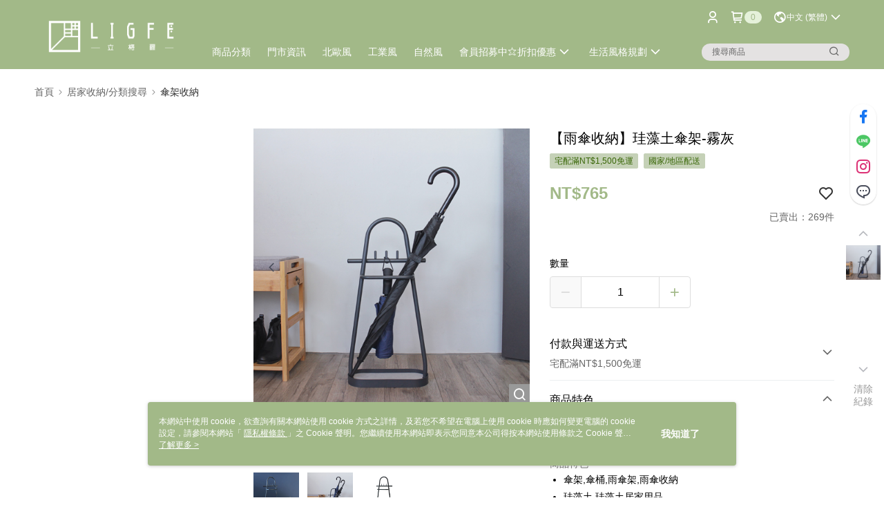

--- FILE ---
content_type: text/css
request_url: https://cms-static.cdn.91app.com/theme/40870/css/cmsTheme_3e6b1052-c41a-4150-912e-661b44b14f08_1768385372877.css?v=020190828
body_size: 366
content:
.cms-badge{color:#a2b988;background:#e5f1da}.cms-header{background:#a2b988}.cms-nav{color:#fff}.cms-logo{background-image:url(https://cms-static.cdn.91app.com/images/original/40870/68f415e1-2af1-4a44-94ad-1db194b08e83-1615775449-2a3tmrhnwp_d.png)}.cms-linkColor{color:#428bca !important}.cms-moneyColor{color:#a2b988 !important}.cms-discountMoneyColor{color:#a2b988 !important}.cms-primaryBtnBgColor{background-color:#a2b988 !important}.cms-primaryBtnTextColor{color:#fff !important}.cms-secondBtnBgColor{background-color:#fff !important}.cms-secondBtnTextColor{color:#9fa0a0 !important}.cms-secondBtnBorderColor{border-color:#9fa0a0 !important}.cms-primaryHeartBtnBgColor{color:#ff5353 !important}.cms-secondHeartBtnBgColor{color:#333 !important}.cms-generalTagBgColor{background-color:#c5d1b7 !important}.cms-generalTagTextColor{color:#386606 !important}.cms-emphasisTagBgColor{background-color:#fff !important}.cms-emphasisTagTextColor{color:#99b185 !important}.cms-keyWordTagTextColor{color:#030600 !important}.cms-moneyBgColor{background-color:#a2b988 !important}.cms-moneyBorderColor{border-color:#a2b988 !important}.cms-moneyOutlineColor{outline-color:#a2b988 !important}#progressbar li.active:before{background-color:#a2b988 !important;border-color:#a2b988 !important}.cms-secondBtnBgColor:hover{background-color:#f7f7f7 !important}.cms-primaryBtnBgColor:hover{background-color:#9ab37e !important}.cms-primaryBtnBorderColor{border-color:#a2b988 !important}.cms-primaryQtyBtnTextColor{color:#a2b988 !important}.cms-tagBorderColor{border-color:#c5d1b7 !important}.banner-discount-fee{color:#a2b988 !important}.banner-add-to-cart{border-color:#9fa0a0 !important;color:#9fa0a0 !important}.cms-main-color{background-color:#a2b988 !important}.cms-sub-color{color:#fff !important}